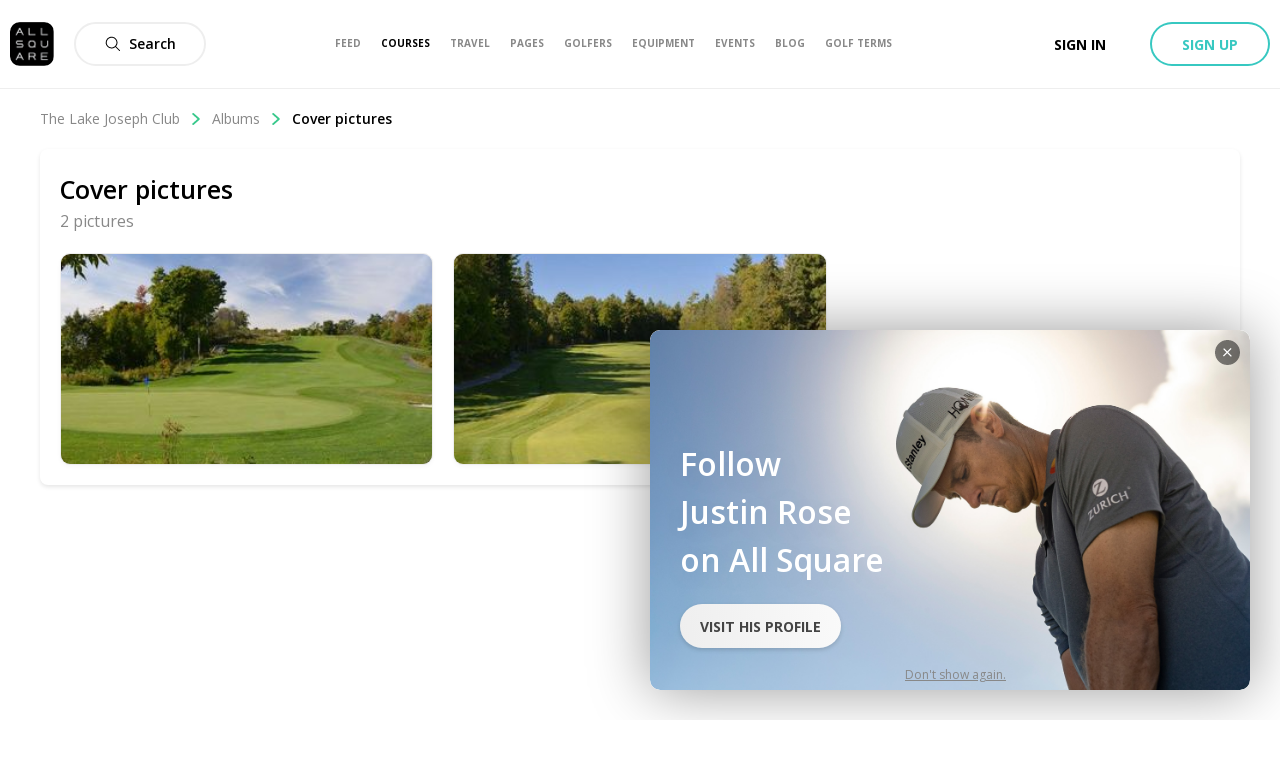

--- FILE ---
content_type: text/css; charset=UTF-8
request_url: https://allsquare-web-staging.herokuapp.com/_next/static/css/4ec090b6070a14b2.css
body_size: 1391
content:
@-webkit-keyframes styles_as-animate-gradient__JfEWk{0%{background-position:93% 0}50%{background-position:0 100%}to{background-position:93% 0}}@keyframes styles_as-animate-gradient__JfEWk{0%{background-position:93% 0}50%{background-position:0 100%}to{background-position:93% 0}}.styles_headerAwareFullscreenContainer__rGv_8{position:relative;top:88px;width:100%;max-width:100%;height:calc(100vh - 88px)}@media(max-width:1024px){.styles_headerAwareFullscreenContainer__rGv_8{top:110px;height:calc(100vh - 55px)}}.styles_headerAwareContainer__vo65j{top:0;height:inherit;margin-top:88px;min-height:calc(100vh - 88px)}@media(max-width:1024px){.styles_headerAwareContainer__vo65j{margin-top:110px}}.styles_withSubheader__iYKtg{position:relative;top:143px;height:calc(100vh - 143px)}@media(max-width:1024px){.styles_withSubheader__iYKtg{top:220px;height:calc(100vh - 110px)}}@-webkit-keyframes sharedStyles_as-animate-gradient__qxZCc{0%{background-position:93% 0}50%{background-position:0 100%}to{background-position:93% 0}}@keyframes sharedStyles_as-animate-gradient__qxZCc{0%{background-position:93% 0}50%{background-position:0 100%}to{background-position:93% 0}}.sharedStyles_overlay__z0j8E{position:absolute;top:0;left:0;display:flex;width:100%;height:100%;background-color:rgba(0,0,0,.6);justify-content:center;align-items:center}.sharedStyles_careersSection__uZG6Q{position:relative;width:100%;max-width:100%;margin-top:60px}@media only screen and (min-width:49.063em){.sharedStyles_careersSection__uZG6Q{margin-top:80px}}.sharedStyles_careersSectionFlex__OPYfq{display:inline-flex}@media only screen and (max-width:49.063em){.sharedStyles_careersSectionFlex__OPYfq{display:inherit}}.sharedStyles_h2title__yoCPa{font-size:40px}.sharedStyles_textCenter__CuyUC{text-align:center}.sharedStyles_h3title__8LzQ8{font-size:30px;font-weight:400}.sharedStyles_text__m514c{letter-spacing:0;color:#444;font-size:20px;font-weight:400;line-height:34px}.sharedStyles_text__m514c>p{margin-bottom:20px;text-align:center}.sharedStyles_text__m514c>p>:last-of-type{margin-bottom:0}.sharedStyles_textWrapper__FCSbC{max-width:calc(1000px + 4%);margin-right:auto;margin-left:auto}.sharedStyles_topSpacing__TVZZ1{margin-top:40px}.sharedStyles_locationIcon__hJMc3{width:22px;height:22px;margin-right:5px;fill:#444}@-webkit-keyframes styles_as-animate-gradient__UHgsn{0%{background-position:93% 0}50%{background-position:0 100%}to{background-position:93% 0}}@keyframes styles_as-animate-gradient__UHgsn{0%{background-position:93% 0}50%{background-position:0 100%}to{background-position:93% 0}}.styles_title__anpIn{font-size:30px;font-weight:300}@-webkit-keyframes styles_as-animate-gradient__uBWgk{0%{background-position:93% 0}50%{background-position:0 100%}to{background-position:93% 0}}@keyframes styles_as-animate-gradient__uBWgk{0%{background-position:93% 0}50%{background-position:0 100%}to{background-position:93% 0}}.styles_anchor__tpoQp{display:inline;max-width:500px}.styles_anchor__tpoQp:first-child{margin-right:2%;margin-left:auto}@media only screen and (max-width:49.063em){.styles_anchor__tpoQp:first-child{display:block;width:90%;max-width:inherit;margin-right:0;margin-bottom:30px}}.styles_anchor__tpoQp:last-child{margin-right:auto;margin-left:2%}@media only screen and (max-width:49.063em){.styles_anchor__tpoQp:last-child{display:block;float:none!important;width:90%;max-width:inherit;margin-left:0}}.styles_description__S9OGg{margin-top:20px;margin-bottom:20px}@-webkit-keyframes styles_as-animate-gradient__8WWNO{0%{background-position:93% 0}50%{background-position:0 100%}to{background-position:93% 0}}@keyframes styles_as-animate-gradient__8WWNO{0%{background-position:93% 0}50%{background-position:0 100%}to{background-position:93% 0}}.styles_spacing__Eu0vY{margin:25px}.styles_lightText__6oQvT{color:#444}.styles_position__oQxQ_{display:table;width:100%!important;margin:0!important;list-style-type:none;border-top:1px solid #ddd}.styles_position__oQxQ_:last-of-type{border-bottom:1px solid #ddd}.styles_position__oQxQ_.styles_empty__mLn6f>div{display:table-cell;padding:20px 0;vertical-align:middle;font-size:17px;font-weight:400}.styles_position__oQxQ_>a{display:table-row;width:100%}.styles_position__oQxQ_>a:hover{text-decoration:none;background-color:rgba(228,228,228,.3)}.styles_position__oQxQ_>a>div{display:block;float:none!important;vertical-align:middle;color:#000;font-size:17px}@media only screen and (min-width:49.063em){.styles_position__oQxQ_>a>div{display:table-cell;padding:8px 0}}@media only screen and (max-width:49.063em){.styles_position__oQxQ_>a>div:first-of-type{padding-top:15px}.styles_position__oQxQ_>a>div:last-of-type{padding-bottom:15px}}.styles_position__oQxQ_>a>div>span{display:inline;font-size:14px}@media only screen and (min-width:49.063em){.styles_position__oQxQ_>a>div>span{display:block;padding:8px 0}}.styles_position__oQxQ_>a>div>span:last-of-type{margin-left:15px}@media only screen and (min-width:49.063em){.styles_position__oQxQ_>a>div>span:last-of-type{margin-left:inherit}}.styles_department__M6hE2{color:#37c88b}.styles_location___LuIx{color:#444}@-webkit-keyframes styles_as-animate-gradient__rYI_B{0%{background-position:93% 0}50%{background-position:0 100%}to{background-position:93% 0}}@keyframes styles_as-animate-gradient__rYI_B{0%{background-position:93% 0}50%{background-position:0 100%}to{background-position:93% 0}}.styles_header__uNtqH{position:relative;width:100%;max-width:100%}.styles_titleWrapper__4zDZ8{position:relative;width:100%;height:100%;transform:translateY(20%);text-align:center}@media only screen and (min-width:49.063em){.styles_titleWrapper__4zDZ8{transform:translateY(30%)}}.styles_titleWrapper__4zDZ8>:first-child{margin-bottom:0}@media only screen and (min-width:49.063em){.styles_titleWrapper__4zDZ8>:first-child{margin-bottom:20px}}.styles_title__CxyC7{color:#fff;font-size:30px;font-weight:700}@media only screen and (min-width:49.063em){.styles_title__CxyC7{font-size:50px}}.styles_subTitle__yxjqW{letter-spacing:2px;color:#c5c5c5;font-size:15px;font-weight:400}@media only screen and (min-width:49.063em){.styles_subTitle__yxjqW{letter-spacing:3px;font-size:35px;font-weight:500}}